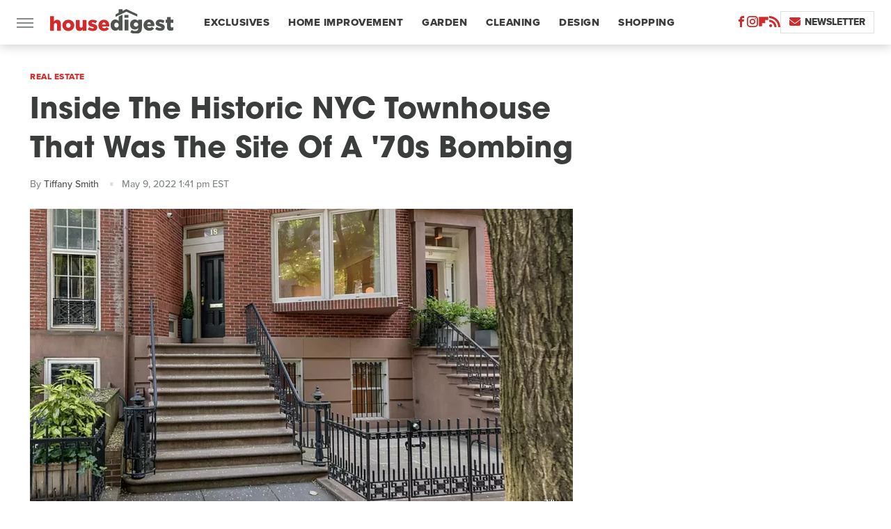

--- FILE ---
content_type: text/html; charset=UTF-8
request_url: https://www.housedigest.com/857262/inside-the-historic-nyc-townhouse-that-was-the-site-of-a-70s-bombing/
body_size: 16442
content:
<!DOCTYPE html>
<html xmlns="http://www.w3.org/1999/xhtml" lang="en-US">
<head>
            
        <script type="text/javascript" async="async" data-noptimize="1" data-cfasync="false" src="https://scripts.mediavine.com/tags/house-digest.js"></script>            <link rel="preload" href="/wp-content/themes/unified/css/article.housedigest.min.css?design=3&v=1769008544" as="style"><link rel="preload" href="https://www.housedigest.com/img/gallery/inside-the-historic-19-million-nyc-townhouse-that-was-the-site-of-a-70s-bombing/intro-1652115982.sm.webp" as="image">
<link class="preloadFont" rel="preload" href="https://www.housedigest.com/font/proxima-nova-extrabold.woff2" as="font" crossorigin>
<link class="preloadFont" rel="preload" href="https://www.housedigest.com/font/proxima-nova-medium.woff2" as="font" crossorigin>
<link class="preloadFont" rel="preload" href="https://www.housedigest.com/font/avant-garde-gothic-bold.woff2" as="font" crossorigin>

        <link rel="stylesheet" type="text/css" href="/wp-content/themes/unified/css/article.housedigest.min.css?design=3&v=1769008544" />
        <meta http-equiv="Content-Type" content="text/html; charset=utf8" />
        <meta name="viewport" content="width=device-width, initial-scale=1.0">
        <meta http-equiv="Content-Security-Policy" content="block-all-mixed-content" />
        <meta http-equiv="X-UA-Compatible" content="IE=10" />
        
        
                <meta name="robots" content="max-image-preview:large">
        <meta name="thumbnail" content="https://www.housedigest.com/img/gallery/inside-the-historic-19-million-nyc-townhouse-that-was-the-site-of-a-70s-bombing/l-intro-1652115982.jpg">
        <title>Inside The Historic NYC Townhouse That Was The Site Of A '70s Bombing</title>
        <meta name='description' content="The new residents of this New York City property have put the unit on the real estate market for an asking price of $19 million. Here's a look inside of it." />
        <meta property="mrf:tags" content="Content Type:News;Primary Category:Real Estate;Category:Real Estate;Headline Approver:Unknown;Trello Board:" />
        
                <meta property="og:site_name" content="House Digest" />
        <meta property="og:title" content="Inside The Historic NYC Townhouse That Was The Site Of A '70s Bombing - House Digest">
        <meta property="og:image" content="https://www.housedigest.com/img/gallery/inside-the-historic-19-million-nyc-townhouse-that-was-the-site-of-a-70s-bombing/l-intro-1652115982.jpg" />
        <meta property="og:description" content="The new residents of this New York City property have put the unit on the real estate market for an asking price of $19 million. Here's a look inside of it.">
        <meta property="og:type" content="article">
        <meta property="og:url" content="https://www.housedigest.com/857262/inside-the-historic-nyc-townhouse-that-was-the-site-of-a-70s-bombing/">
                <meta name="twitter:title" content="Inside The Historic NYC Townhouse That Was The Site Of A '70s Bombing - House Digest">
        <meta name="twitter:description" content="The new residents of this New York City property have put the unit on the real estate market for an asking price of $19 million. Here's a look inside of it.">
        <meta name="twitter:card" content="summary_large_image">
        <meta name="twitter:image" content="https://www.housedigest.com/img/gallery/inside-the-historic-19-million-nyc-townhouse-that-was-the-site-of-a-70s-bombing/l-intro-1652115982.jpg">
            <meta property="article:published_time" content="2022-05-09T17:41:46+00:00" />
    <meta property="article:modified_time" content="2022-05-09T17:41:46+00:00" />
    <meta property="article:author" content="Tiffany Smith" />
        
        <link rel="shortcut icon" href="https://www.housedigest.com/img/house-digest-favicon-448x448.png">
        <link rel="icon" href="https://www.housedigest.com/img/house-digest-favicon-448x448.png">
        <link rel="canonical" href="https://www.housedigest.com/857262/inside-the-historic-nyc-townhouse-that-was-the-site-of-a-70s-bombing/"/>
        <link rel="alternate" type="application/rss+xml" title="Real Estate - House Digest" href="https://www.housedigest.com/category/real-estate/feed/" />

        
        <script type="application/ld+json">{"@context":"http:\/\/schema.org","@type":"NewsArticle","mainEntityOfPage":{"@type":"WebPage","@id":"https:\/\/www.housedigest.com\/857262\/inside-the-historic-nyc-townhouse-that-was-the-site-of-a-70s-bombing\/","url":"https:\/\/www.housedigest.com\/857262\/inside-the-historic-nyc-townhouse-that-was-the-site-of-a-70s-bombing\/","breadcrumb":{"@type":"BreadcrumbList","itemListElement":[{"@type":"ListItem","position":1,"item":{"@id":"https:\/\/www.housedigest.com\/category\/real-estate\/","name":"Real Estate"}}]}},"isAccessibleForFree":true,"headline":"Inside The Historic NYC Townhouse That Was The Site Of A '70s Bombing","image":{"@type":"ImageObject","url":"https:\/\/www.housedigest.com\/img\/gallery\/inside-the-historic-19-million-nyc-townhouse-that-was-the-site-of-a-70s-bombing\/l-intro-1652115982.jpg","height":898,"width":1600},"datePublished":"2022-05-09T17:41:46+00:00","dateModified":"2022-05-09T17:41:46+00:00","author":[{"@type":"Person","name":"Tiffany Smith","description":"Tiffany has enjoyed writing ever since she was a little girl. At the age of 11, she wrote her first song and has been writing ever since.","url":"https:\/\/www.housedigest.com\/author\/tiffanysmith\/","knowsAbout":["DIY","Design","D\u00e9cor"],"alumniOf":{"@type":"Organization","name":"Piedmont Technical College"},"sameAs":["https:\/\/www.instagram.com\/tiffanysmithsc"]}],"publisher":{"@type":"Organization","address":{"@type":"PostalAddress","streetAddress":"11787 Lantern Road #201","addressLocality":"Fishers","addressRegion":"IN","postalCode":"46038","addressCountry":"US"},"contactPoint":{"@type":"ContactPoint","telephone":"(908) 514-8038","contactType":"customer support","email":"staff@housedigest.com"},"publishingPrinciples":"https:\/\/www.housedigest.com\/policies\/","@id":"https:\/\/www.housedigest.com\/","name":"House Digest","url":"https:\/\/www.housedigest.com\/","logo":{"@type":"ImageObject","url":"https:\/\/www.housedigest.com\/img\/housedigest-meta-image-1280x720.png","caption":"House Digest Logo"},"description":"The best tips, guides, and inspiration on home improvement, decor, DIY projects, and interviews with celebrities from your favorite renovation shows.","sameAs":["https:\/\/www.facebook.com\/HouseDigestOfficial","https:\/\/www.instagram.com\/housedigestofficial","https:\/\/flipboard.com\/@HouseDigest","https:\/\/subscribe.housedigest.com\/newsletter"]},"description":"The new residents of this New York City property have put the unit on the real estate market for an asking price of $19 million. Here's a look inside of it."}</script>
                </head>
<body>
<div id="wrapper">
    <div class="page-wrap">
        <header id="header" class="">
            <div class="nav-drop">
                <div class="jcf-scrollable">
                    <div class="aside-holder">
                                    <nav id="aside-nav">
                <div class="nav-top">
                    <div class="logo">
                        <a href="/" class="logo-holder">
                            <img src="https://www.housedigest.com/img/housedigest-logo.svg" alt="House Digest" width="177" height="36">
                        </a>
                        <a href="#" class="nav-opener close"></a>
                    </div>
                </div>
                
                <ul class="main-nav"><li class="navlink navlink-exclusives"><a href="/category/exclusives/">Exclusives</a></li><li class="navlink navlink-home-improvement"><a href="/category/home-improvement/">Home Improvement</a><input type="checkbox" id="subnav-button-home-improvement"><label for="subnav-button-home-improvement"></label><ul class="main-nav"><li class="subnavlink navlink-events"><a href="/category/events/">Events</a></li><li class="subnavlink navlink-interior-remodel"><a href="/category/interior-remodel/">Interior Remodel</a></li><li class="subnavlink navlink-exterior-remodel"><a href="/category/exterior-remodel/">Exterior Remodel</a></li><li class="subnavlink navlink-house-painting"><a href="/category/house-painting/">Paint</a></li><li class="subnavlink navlink-home-repairs"><a href="/category/home-repairs/">Repairs</a></li><li class="subnavlink navlink-inspiration"><a href="/category/inspiration/">Inspiration</a></li><li class="subnavlink navlink-home-improvement-hacks"><a href="/category/home-improvement-hacks/">Home Improvement Hacks</a></li></ul></li><li class="navlink navlink-gardening"><a href="/category/gardening/">Garden</a><input type="checkbox" id="subnav-button-gardening"><label for="subnav-button-gardening"></label><ul class="main-nav"><li class="subnavlink navlink-flowers"><a href="/category/flowers/">Flowers</a></li><li class="subnavlink navlink-trees-shrubs-and-vines"><a href="/category/trees-shrubs-and-vines/">Trees, Shrubs & Vines</a></li><li class="subnavlink navlink-landscaping"><a href="/category/landscaping/">Landscaping</a></li><li class="subnavlink navlink-edible-gardening"><a href="/category/edible-gardening/">Edible Gardening</a></li><li class="subnavlink navlink-gardening-hacks"><a href="/category/gardening-hacks/">Gardening Hacks</a></li><li class="subnavlink navlink-houseplants"><a href="/category/houseplants/">Houseplants</a></li></ul></li><li class="navlink navlink-cleaning"><a href="/category/cleaning/">Cleaning</a><input type="checkbox" id="subnav-button-cleaning"><label for="subnav-button-cleaning"></label><ul class="main-nav"><li class="subnavlink navlink-laundry-and-linens"><a href="/category/laundry-and-linens/">Laundry & Linens</a></li><li class="subnavlink navlink-home-organization"><a href="/category/home-organization/">Organization</a></li><li class="subnavlink navlink-cleaning-hacks"><a href="/category/cleaning-hacks/">Cleaning Hacks</a></li></ul></li><li class="navlink navlink-home-design"><a href="/category/home-design/">Design</a><input type="checkbox" id="subnav-button-home-design"><label for="subnav-button-home-design"></label><ul class="main-nav"><li class="subnavlink navlink-interior-design"><a href="/category/interior-design/">Indoor</a></li><li class="subnavlink navlink-exterior-design"><a href="/category/exterior-design/">Outdoor</a></li><li class="subnavlink navlink-home-design-trends"><a href="/category/home-design-trends/">Trends</a></li><li class="subnavlink navlink-diy-home-decor"><a href="/category/diy-home-decor/">DIY Home Decor</a></li><li class="subnavlink navlink-design-hacks"><a href="/category/design-hacks/">Design Hacks</a></li></ul></li><li class="navlink navlink-shopping"><a href="/category/shopping/">Shopping</a><input type="checkbox" id="subnav-button-shopping"><label for="subnav-button-shopping"></label><ul class="main-nav"><li class="subnavlink navlink-furniture"><a href="/category/furniture/">Furniture</a></li><li class="subnavlink navlink-appliances"><a href="/category/appliances/">Appliances</a></li><li class="subnavlink navlink-home-goods"><a href="/category/home-goods/">Home Goods</a></li><li class="subnavlink navlink-cleaning-products"><a href="/category/cleaning-products/">Cleaning Products</a></li><li class="subnavlink navlink-sales"><a href="/category/sales/">Sales</a></li></ul></li><li class="navlink navlink-real-estate"><a href="/category/real-estate/">Real Estate</a><input type="checkbox" id="subnav-button-real-estate"><label for="subnav-button-real-estate"></label><ul class="main-nav"><li class="subnavlink navlink-buying-tips"><a href="/category/buying-tips/">Buying Tips</a></li><li class="subnavlink navlink-selling-tips"><a href="/category/selling-tips/">Selling Tips</a></li></ul></li><li class="navlink navlink-features"><a href="/category/features/">Features</a></li></ul>        <ul class="social-buttons">
            <li><a href="http://www.facebook.com/HouseDigestOfficial" target="_blank" title="Facebook" aria-label="Facebook"><svg class="icon"><use xlink:href="#facebook"></use></svg></a></li><li><a href="https://www.instagram.com/housedigestofficial" target="_blank" title="Instagram" aria-label="Instagram"><svg class="icon"><use xlink:href="#instagram"></use></svg></a></li><li><a href="https://flipboard.com/@HouseDigest" target="_blank" title="Flipboard" aria-label="Flipboard"><svg class="icon"><use xlink:href="#flipboard"></use></svg></a></li><li><a href="/feed/" target="_blank" title="RSS" aria-label="RSS"><svg class="icon"><use xlink:href="#rss"></use></svg></a></li>
            
            <li class="menu-btn newsletter-btn"><a href="https://subscribe.housedigest.com/newsletter?utm_source=housedigest&utm_medium=side-nav" target="_blank" title="Newsletter" aria-label="Newsletter"><svg class="icon"><use xlink:href="#revue"></use></svg>Newsletter</a></li>
        </ul>            <ul class="info-links">
                <li class="info-link first-info-link"><a href="/about/">About</a></li>
                <li class="info-link"><a href="/policies/">Editorial Policies</a></li>
                <li class="info-link"><a href="/reviews-policy-guidelines/">Reviews Policy</a></li>
                <li class="info-link"><a href="/our-experts/">Our Experts</a></li>
                <li class="info-link"><a href="https://www.housedigest.com/privacy-policy/" target="_blank">Privacy Policy</a></a>
                <li class="info-link"><a href="https://www.static.com/terms" target="_blank">Terms of Use</a></li>
            </ul>
            </nav>                        <div class="nav-bottom">
                            <span class="copyright-info">&copy; 2026                                <a href="https://www.static.com/" target="_blank">Static Media</a>. All Rights Reserved
                            </span>
                        </div>
                    </div>
                </div>
            </div>
            <div id="bg"></div>
         
            <div id="header-container">
                <div id="hamburger-holder">
                    <div class="hamburger nav-opener"></div>
                </div>

                    <div id="logo" class="top-nav-standard">
        <a href="/"><img src="https://www.housedigest.com/img/housedigest-logo.svg" alt="House Digest" width="177" height="36"></a>
    </div>
                <div id="logo-icon" class="top-nav-scrolled">
                    <a href="/" >
                        <img src="https://www.housedigest.com/img/housedigest-logo-icon.svg" alt="House Digest" width="27" height="35">                    </a>
                </div>

                <div id="top-nav-title" class="top-nav-scrolled">Inside The Historic NYC Townhouse That Was The Site Of A '70s Bombing</div>

                            <div id="top-nav" class="top-nav-standard">
                <nav id="top-nav-holder">
                    
                    <a href="/category/exclusives/" class="navlink-exclusives">Exclusives</a>
<a href="/category/home-improvement/" class="navlink-home-improvement">Home Improvement</a>
<a href="/category/gardening/" class="navlink-gardening">Garden</a>
<a href="/category/cleaning/" class="navlink-cleaning">Cleaning</a>
<a href="/category/home-design/" class="navlink-home-design">Design</a>
<a href="/category/shopping/" class="navlink-shopping">Shopping</a>
<a href="/category/real-estate/" class="navlink-real-estate">Real Estate</a>
<a href="/category/features/" class="navlink-features">Features</a>

                </nav>
            </div>                <svg width="0" height="0" class="hidden">
            <symbol version="1.1" xmlns="http://www.w3.org/2000/svg" viewBox="0 0 16 16" id="rss">
    <path d="M2.13 11.733c-1.175 0-2.13 0.958-2.13 2.126 0 1.174 0.955 2.122 2.13 2.122 1.179 0 2.133-0.948 2.133-2.122-0-1.168-0.954-2.126-2.133-2.126zM0.002 5.436v3.067c1.997 0 3.874 0.781 5.288 2.196 1.412 1.411 2.192 3.297 2.192 5.302h3.080c-0-5.825-4.739-10.564-10.56-10.564zM0.006 0v3.068c7.122 0 12.918 5.802 12.918 12.932h3.076c0-8.82-7.176-16-15.994-16z"></path>
</symbol>
        <symbol xmlns="http://www.w3.org/2000/svg" viewBox="0 0 512 512" id="twitter">
    <path d="M389.2 48h70.6L305.6 224.2 487 464H345L233.7 318.6 106.5 464H35.8L200.7 275.5 26.8 48H172.4L272.9 180.9 389.2 48zM364.4 421.8h39.1L151.1 88h-42L364.4 421.8z"></path>
</symbol>
        <symbol xmlns="http://www.w3.org/2000/svg" viewBox="0 0 32 32" id="facebook">
    <path d="M19 6h5V0h-5c-3.86 0-7 3.14-7 7v3H8v6h4v16h6V16h5l1-6h-6V7c0-.542.458-1 1-1z"></path>
</symbol>
        <symbol xmlns="http://www.w3.org/2000/svg" viewBox="0 0 14 14" id="flipboard">
    <path d="m 6.9999999,0.99982 5.9993001,0 0,1.99835 0,1.99357 -1.993367,0 -1.9980673,0 -0.014998,1.99357 -0.01,1.99835 -1.9980669,0.01 -1.9933674,0.0146 -0.014998,1.99835 -0.01,1.99357 -1.9834686,0 -1.9836686,0 0,-6.00006 0,-5.99994 5.9992001,0 z"></path>
</symbol>
        <symbol viewBox="0 0 24 24" xmlns="http://www.w3.org/2000/svg" id="instagram">
    <path d="M17.3183118,0.0772036939 C18.5358869,0.132773211 19.3775594,0.311686093 20.156489,0.614412318 C20.9357539,0.917263935 21.5259307,1.30117806 22.1124276,1.88767349 C22.6988355,2.47414659 23.0827129,3.06422396 23.3856819,3.84361655 C23.688357,4.62263666 23.8672302,5.46418415 23.9227984,6.68172489 C23.9916356,8.19170553 24,8.72394829 24,11.9999742 C24,15.2760524 23.9916355,15.808302 23.9227954,17.3182896 C23.8672306,18.5358038 23.6883589,19.3773584 23.3855877,20.1566258 C23.0826716,20.9358162 22.6987642,21.5259396 22.1124276,22.1122749 C21.5259871,22.6987804 20.9357958,23.0827198 20.1563742,23.3856323 C19.3772192,23.6883583 18.5357324,23.8672318 17.3183209,23.9227442 C15.8086874,23.9916325 15.2765626,24 12,24 C8.72343739,24 8.19131258,23.9916325 6.68172382,23.9227463 C5.46426077,23.8672314 4.62270711,23.6883498 3.84342369,23.3855738 C3.0641689,23.0827004 2.47399369,22.6987612 1.88762592,22.1123283 C1.30117312,21.525877 0.91721975,20.9357071 0.614318116,20.1563835 C0.311643016,19.3773633 0.132769821,18.5358159 0.0772038909,17.3183251 C0.0083529426,15.8092887 0,15.2774634 0,11.9999742 C0,8.7225328 0.00835296697,8.19071076 0.0772047368,6.68165632 C0.132769821,5.46418415 0.311643016,4.62263666 0.614362729,3.84350174 C0.91719061,3.06430165 1.30113536,2.4741608 1.88757245,1.88772514 C2.47399369,1.30123879 3.0641689,0.917299613 3.84345255,0.614414972 C4.62236201,0.311696581 5.46409415,0.132773979 6.68163888,0.0772035898 C8.19074867,0.00835221992 8.72252573,0 12,0 C15.2774788,0 15.8092594,0.00835235053 17.3183118,0.0772036939 Z M12,2.66666667 C8.75959504,2.66666667 8.26400713,2.67445049 6.80319929,2.74109814 C5.87614637,2.78341009 5.31952221,2.90172878 4.80947575,3.09995521 C4.37397765,3.26922052 4.09725505,3.44924273 3.77324172,3.77329203 C3.44916209,4.09737087 3.26913181,4.37408574 3.09996253,4.80937168 C2.90169965,5.31965737 2.78340891,5.87618164 2.74109927,6.80321713 C2.67445122,8.26397158 2.66666667,8.75960374 2.66666667,11.9999742 C2.66666667,15.2403924 2.67445121,15.7360281 2.74109842,17.1967643 C2.78340891,18.1238184 2.90169965,18.6803426 3.09990404,19.1904778 C3.26914133,19.6259017 3.44919889,19.9026659 3.77329519,20.2267614 C4.09725505,20.5507573 4.37397765,20.7307795 4.80932525,20.8999863 C5.31971515,21.0982887 5.87621193,21.2165784 6.80323907,21.2588497 C8.26460439,21.3255353 8.76051223,21.3333333 12,21.3333333 C15.2394878,21.3333333 15.7353956,21.3255353 17.1968056,21.2588476 C18.123775,21.216579 18.6802056,21.0982995 19.1905083,20.9000309 C19.6260288,20.7307713 19.9027426,20.5507596 20.2267583,20.226708 C20.5507492,19.9027179 20.7308046,19.6259456 20.9000375,19.1906283 C21.0983009,18.6803412 21.2165908,18.1238118 21.2588986,17.196779 C21.3255376,15.7350718 21.3333333,15.2390126 21.3333333,11.9999742 C21.3333333,8.76098665 21.3255376,8.26493375 21.2589016,6.80323567 C21.2165911,5.87618164 21.0983004,5.31965737 20.9001178,4.80957831 C20.7308131,4.37403932 20.550774,4.09729207 20.2267583,3.77324038 C19.9027658,3.44924868 19.6260264,3.26922777 19.1905015,3.09996643 C18.6803988,2.90171817 18.1238378,2.78341062 17.1967608,2.74109868 C15.7359966,2.67445057 15.2404012,2.66666667 12,2.66666667 Z M12,18.2222222 C8.56356156,18.2222222 5.77777778,15.4364384 5.77777778,12 C5.77777778,8.56356156 8.56356156,5.77777778 12,5.77777778 C15.4364384,5.77777778 18.2222222,8.56356156 18.2222222,12 C18.2222222,15.4364384 15.4364384,18.2222222 12,18.2222222 Z M12,15.5555556 C13.9636791,15.5555556 15.5555556,13.9636791 15.5555556,12 C15.5555556,10.0363209 13.9636791,8.44444444 12,8.44444444 C10.0363209,8.44444444 8.44444444,10.0363209 8.44444444,12 C8.44444444,13.9636791 10.0363209,15.5555556 12,15.5555556 Z M18.2222222,7.11111111 C17.4858426,7.11111111 16.8888889,6.51415744 16.8888889,5.77777778 C16.8888889,5.04139811 17.4858426,4.44444444 18.2222222,4.44444444 C18.9586019,4.44444444 19.5555556,5.04139811 19.5555556,5.77777778 C19.5555556,6.51415744 18.9586019,7.11111111 18.2222222,7.11111111 Z"/>
</symbol>
         <symbol xmlns="http://www.w3.org/2000/svg" viewBox="0 0 448 512" id="linkedin">
    <path d="M100.3 448H7.4V148.9h92.9zM53.8 108.1C24.1 108.1 0 83.5 0 53.8a53.8 53.8 0 0 1 107.6 0c0 29.7-24.1 54.3-53.8 54.3zM447.9 448h-92.7V302.4c0-34.7-.7-79.2-48.3-79.2-48.3 0-55.7 37.7-55.7 76.7V448h-92.8V148.9h89.1v40.8h1.3c12.4-23.5 42.7-48.3 87.9-48.3 94 0 111.3 61.9 111.3 142.3V448z"/>
</symbol>
        <symbol xmlns="http://www.w3.org/2000/svg" viewBox="0 0 240.1 113.49" id="muckrack">
    <path class="b" d="M223.2,73.59c11.2-7.6,16.8-20.3,16.9-33.3C240.1,20.39,226.8.09,199.4.09c-8.35-.1-18.27-.1-28.14-.07-9.86.02-19.66.07-27.76.07v113.4h29.6v-35h17l17.1,35h30.6l.8-5-18.7-33.4c2.5-.8,3.3-1.5,3.3-1.5ZM199,54.29h-25.8v-29.7h25.8c8.4,0,12.3,7.4,12.3,14.6s-4.1,15.1-12.3,15.1Z"/><polygon class="b" points="0 .14 10.9 .14 64.5 49.24 117.9 .14 129.3 .14 129.3 113.34 99.7 113.34 99.7 54.24 66.1 83.74 62.7 83.74 29.6 54.24 29.6 113.34 0 113.34 0 .14"/>
</symbol>
        <symbol xmlns="http://www.w3.org/2000/svg" viewBox="7 2 2 12" id="youtube">
    <path d="M15.841 4.8c0 0-0.156-1.103-0.637-1.587-0.609-0.637-1.291-0.641-1.603-0.678-2.237-0.163-5.597-0.163-5.597-0.163h-0.006c0 0-3.359 0-5.597 0.163-0.313 0.038-0.994 0.041-1.603 0.678-0.481 0.484-0.634 1.587-0.634 1.587s-0.159 1.294-0.159 2.591v1.213c0 1.294 0.159 2.591 0.159 2.591s0.156 1.103 0.634 1.588c0.609 0.637 1.409 0.616 1.766 0.684 1.281 0.122 5.441 0.159 5.441 0.159s3.363-0.006 5.6-0.166c0.313-0.037 0.994-0.041 1.603-0.678 0.481-0.484 0.637-1.588 0.637-1.588s0.159-1.294 0.159-2.591v-1.213c-0.003-1.294-0.162-2.591-0.162-2.591zM6.347 10.075v-4.497l4.322 2.256-4.322 2.241z"></path>
</symbol>
        <symbol xmlns="http://www.w3.org/2000/svg" viewBox="0 0 512 512" id="pinterest">
    <g>
    <path d="M220.646,338.475C207.223,408.825,190.842,476.269,142.3,511.5
            c-14.996-106.33,21.994-186.188,39.173-270.971c-29.293-49.292,3.518-148.498,65.285-124.059
            c76.001,30.066-65.809,183.279,29.38,202.417c99.405,19.974,139.989-172.476,78.359-235.054
            C265.434-6.539,95.253,81.775,116.175,211.161c5.09,31.626,37.765,41.22,13.062,84.884c-57.001-12.65-74.005-57.6-71.822-117.533
            c3.53-98.108,88.141-166.787,173.024-176.293c107.34-12.014,208.081,39.398,221.991,140.376
            c15.67,113.978-48.442,237.412-163.23,228.529C258.085,368.704,245.023,353.283,220.646,338.475z">
    </path>
    </g>
</symbol>
        <symbol xmlns="http://www.w3.org/2000/svg" viewBox="0 0 32 32" id="tiktok">
    <path d="M 22.472559,-3.8146973e-6 C 23.000559,4.5408962 25.535059,7.2481962 29.941559,7.5361962 v 5.1073998 c -2.5536,0.2496 -4.7905,-0.5856 -7.3922,-2.1601 v 9.5523 c 0,12.1348 -13.2292004,15.927 -18.5478004,7.2291 -3.4177,-5.597 -1.3248,-15.4181 9.6387004,-15.8117 v 5.3857 c -0.8352,0.1344 -1.728,0.3456 -2.5441,0.6241 -2.4384004,0.8256 -3.8209004,2.3712 -3.4369004,5.0977 0.7392,5.2226 10.3204004,6.7682 9.5235004,-3.4369 V 0.00959619 h 5.2898 z" />
</symbol>
        <symbol xmlns="http://www.w3.org/2000/svg" viewBox="0 0 32 32" id="twitch">
    <path d="M3 0l-3 5v23h8v4h4l4-4h5l9-9v-19h-27zM26 17l-5 5h-5l-4 4v-4h-6v-18h20v13z"></path><path d="M19 8h3v8h-3v-8z"></path><path d="M13 8h3v8h-3v-8z"></path>
</symbol>
        <symbol xmlns="http://www.w3.org/2000/svg" viewBox="0 0 512.016 512.016" id="snapchat" >
    <g>
        <g>
            <path d="M500.459,375.368c-64.521-10.633-93.918-75.887-97.058-83.294c-0.06-0.145-0.307-0.666-0.375-0.819
                c-3.234-6.571-4.036-11.904-2.347-15.838c3.388-8.013,17.741-12.553,26.931-15.462c2.586-0.836,5.009-1.604,6.938-2.372
                c18.586-7.339,27.913-16.717,27.716-27.895c-0.179-8.866-7.134-17.007-17.434-20.651c-3.55-1.485-7.774-2.295-11.887-2.295
                c-2.842,0-7.066,0.401-11.102,2.287c-7.868,3.678-14.865,5.658-20.156,5.888c-2.355-0.094-4.139-0.486-5.427-0.922
                c0.162-2.79,0.35-5.658,0.529-8.585l0.094-1.493c2.193-34.807,4.915-78.123-6.673-104.081
                c-34.27-76.834-106.999-82.807-128.478-82.807l-10.018,0.094c-21.436,0-94.029,5.965-128.265,82.756
                c-11.614,26.018-8.866,69.316-6.664,104.115c0.213,3.422,0.427,6.758,0.614,10.01c-1.468,0.503-3.584,0.947-6.46,0.947
                c-6.161,0-13.542-1.997-21.931-5.922c-12.126-5.683-34.295,1.911-37.291,17.647c-1.63,8.516,1.801,20.796,27.383,30.908
                c1.988,0.785,4.489,1.587,7.561,2.56c8.576,2.722,22.929,7.27,26.325,15.266c1.681,3.951,0.879,9.284-2.662,16.512
                c-1.263,2.944-31.65,72.124-98.765,83.174c-6.963,1.143-11.93,7.322-11.537,14.353c0.111,1.954,0.563,3.917,1.399,5.897
                c5.641,13.193,27.119,22.349,67.55,28.766c0.887,2.295,1.92,7.006,2.509,9.737c0.853,3.9,1.749,7.927,2.97,12.1
                c1.229,4.224,4.881,11.307,15.445,11.307c3.575,0,7.714-0.811,12.211-1.681c6.468-1.271,15.309-2.995,26.274-2.995
                c6.084,0,12.416,0.546,18.825,1.604c12.092,2.005,22.699,9.506,35.004,18.202c18.116,12.809,34.586,22.605,67.524,22.605
                c0.87,0,1.732-0.026,2.577-0.085c1.22,0.06,2.449,0.085,3.695,0.085c28.851,0,54.246-7.62,75.494-22.63
                c11.742-8.311,22.835-16.162,34.935-18.176c6.426-1.058,12.766-1.604,18.85-1.604c10.513,0,18.901,1.348,26.385,2.816
                c5.06,0.998,9.02,1.476,12.672,1.476c7.373,0,12.8-4.053,14.874-11.127c1.195-4.113,2.091-8.021,2.961-12.015
                c0.461-2.125,1.57-7.211,2.509-9.66c39.851-6.34,60.203-15.138,65.835-28.297c0.845-1.894,1.34-3.9,1.476-6.033
                C512.372,382.707,507.422,376.529,500.459,375.368z"/>
        </g>
    </g>
</symbol>
        <symbol xmlns="http://www.w3.org/2000/svg" viewBox="0 0 192 192" id="threads">
    <path d="M141.537 88.9883C140.71 88.5919 139.87 88.2104 139.019 87.8451C137.537 60.5382 122.616 44.905 97.5619 44.745C97.4484 44.7443 97.3355 44.7443 97.222 44.7443C82.2364 44.7443 69.7731 51.1409 62.102 62.7807L75.881 72.2328C81.6116 63.5383 90.6052 61.6848 97.2286 61.6848C97.3051 61.6848 97.3819 61.6848 97.4576 61.6855C105.707 61.7381 111.932 64.1366 115.961 68.814C118.893 72.2193 120.854 76.925 121.825 82.8638C114.511 81.6207 106.601 81.2385 98.145 81.7233C74.3247 83.0954 59.0111 96.9879 60.0396 116.292C60.5615 126.084 65.4397 134.508 73.775 140.011C80.8224 144.663 89.899 146.938 99.3323 146.423C111.79 145.74 121.563 140.987 128.381 132.296C133.559 125.696 136.834 117.143 138.28 106.366C144.217 109.949 148.617 114.664 151.047 120.332C155.179 129.967 155.42 145.8 142.501 158.708C131.182 170.016 117.576 174.908 97.0135 175.059C74.2042 174.89 56.9538 167.575 45.7381 153.317C35.2355 139.966 29.8077 120.682 29.6052 96C29.8077 71.3178 35.2355 52.0336 45.7381 38.6827C56.9538 24.4249 74.2039 17.11 97.0132 16.9405C119.988 17.1113 137.539 24.4614 149.184 38.788C154.894 45.8136 159.199 54.6488 162.037 64.9503L178.184 60.6422C174.744 47.9622 169.331 37.0357 161.965 27.974C147.036 9.60668 125.202 0.195148 97.0695 0H96.9569C68.8816 0.19447 47.2921 9.6418 32.7883 28.0793C19.8819 44.4864 13.2244 67.3157 13.0007 95.9325L13 96L13.0007 96.0675C13.2244 124.684 19.8819 147.514 32.7883 163.921C47.2921 182.358 68.8816 191.806 96.9569 192H97.0695C122.03 191.827 139.624 185.292 154.118 170.811C173.081 151.866 172.51 128.119 166.26 113.541C161.776 103.087 153.227 94.5962 141.537 88.9883ZM98.4405 129.507C88.0005 130.095 77.1544 125.409 76.6196 115.372C76.2232 107.93 81.9158 99.626 99.0812 98.6368C101.047 98.5234 102.976 98.468 104.871 98.468C111.106 98.468 116.939 99.0737 122.242 100.233C120.264 124.935 108.662 128.946 98.4405 129.507Z" />
</symbol>
        <symbol xmlns="http://www.w3.org/2000/svg" viewBox="0 0 512 512" id="bluesky">
    <path d="M111.8 62.2C170.2 105.9 233 194.7 256 242.4c23-47.6 85.8-136.4 144.2-180.2c42.1-31.6 110.3-56 110.3 21.8c0 15.5-8.9 130.5-14.1 149.2C478.2 298 412 314.6 353.1 304.5c102.9 17.5 129.1 75.5 72.5 133.5c-107.4 110.2-154.3-27.6-166.3-62.9l0 0c-1.7-4.9-2.6-7.8-3.3-7.8s-1.6 3-3.3 7.8l0 0c-12 35.3-59 173.1-166.3 62.9c-56.5-58-30.4-116 72.5-133.5C100 314.6 33.8 298 15.7 233.1C10.4 214.4 1.5 99.4 1.5 83.9c0-77.8 68.2-53.4 110.3-21.8z"/>
</symbol>
        <symbol xmlns="http://www.w3.org/2000/svg" viewBox="0 0 618 478" id="google">
    <path d="M617.84 456.59C617.82 467.86 608.68 477 597.41 477.02H20.43C9.16 477 0.02 467.86 0 456.59V20.43C0.02 9.16 9.16 0.02 20.43 0H597.41C608.68 0.02 617.82 9.16 617.84 20.43V456.59ZM516.79 342.6V302.74C516.79 301.26 515.59 300.06 514.11 300.06H335.02V345.46H514.11C515.61 345.44 516.82 344.2 516.79 342.7C516.79 342.67 516.79 342.64 516.79 342.6ZM544.02 256.35V216.31C544.04 214.83 542.86 213.61 541.38 213.59C541.37 213.59 541.35 213.59 541.34 213.59H335.02V258.99H541.34C542.79 259.02 543.99 257.86 544.02 256.41C544.02 256.36 544.02 256.32 544.02 256.27V256.36V256.35ZM516.79 170.1V129.88C516.79 128.4 515.59 127.2 514.11 127.2H335.02V172.6H514.11C515.56 172.58 516.74 171.42 516.79 169.97V170.11V170.1ZM180.59 218.08V258.93H239.6C234.74 283.9 212.77 302.01 180.59 302.01C144.24 300.72 115.81 270.2 117.11 233.84C118.34 199.3 146.05 171.59 180.59 170.36C196.12 170.1 211.13 175.97 222.35 186.7L253.49 155.6C233.78 137.06 207.65 126.88 180.59 127.18C120.42 127.18 71.64 175.96 71.64 236.13C71.64 296.3 120.42 345.08 180.59 345.08C240.76 345.08 285 300.82 285 238.49C284.96 231.59 284.39 224.69 283.27 217.88L180.59 218.06V218.08Z"/>
</symbol>
        <symbol id="website" viewBox="0 0 17 17" xmlns="http://www.w3.org/2000/svg">
    <path fill-rule="evenodd" clip-rule="evenodd" d="M1.91041 1.47245C3.56879 -0.185927 6.25755 -0.185927 7.91592 1.47245L10.9186 4.47521C12.577 6.13361 12.577 8.82231 10.9186 10.4807C10.5041 10.8954 9.83185 10.8954 9.41728 10.4807C9.00271 10.0661 9.00271 9.39389 9.41728 8.97932C10.2465 8.15019 10.2465 6.80573 9.41728 5.97659L6.41454 2.97383C5.58535 2.14465 4.24097 2.14465 3.41178 2.97383C2.58261 3.80302 2.58261 5.1474 3.41178 5.97659L4.16248 6.72728C4.57708 7.14185 4.57707 7.81407 4.16248 8.22864C3.74789 8.64321 3.07569 8.64321 2.6611 8.22864L1.91041 7.47796C0.252031 5.81959 0.252031 3.13083 1.91041 1.47245ZM7.91592 5.9766C8.33049 6.39116 8.33049 7.06339 7.91592 7.47796C7.08678 8.3072 7.08678 9.65155 7.91592 10.4807L10.9186 13.4835C11.7479 14.3127 13.0922 14.3127 13.9215 13.4835C14.7506 12.6543 14.7506 11.3099 13.9215 10.4807L13.1708 9.73C12.7561 9.31544 12.7561 8.64321 13.1708 8.22864C13.5854 7.81407 14.2575 7.81407 14.6722 8.22864L15.4228 8.97932C17.0812 10.6377 17.0812 13.3265 15.4228 14.9849C13.7645 16.6433 11.0757 16.6433 9.41728 14.9849L6.41455 11.9822C4.75618 10.3238 4.75618 7.63498 6.41455 5.9766C6.82912 5.562 7.50135 5.562 7.91592 5.9766Z"/>
</symbol>
            <symbol xmlns="http://www.w3.org/2000/svg" viewBox="0 0 512 512" id="revue">
        <path d="M48 64C21.5 64 0 85.5 0 112c0 15.1 7.1 29.3 19.2 38.4L236.8 313.6c11.4 8.5 27 8.5 38.4 0L492.8 150.4c12.1-9.1 19.2-23.3 19.2-38.4c0-26.5-21.5-48-48-48H48zM0 176V384c0 35.3 28.7 64 64 64H448c35.3 0 64-28.7 64-64V176L294.4 339.2c-22.8 17.1-54 17.1-76.8 0L0 176z"/>
    </symbol>
        
        
        
        <symbol xmlns="http://www.w3.org/2000/svg" viewBox="0 0 16 16" id="advertise">
            <g clip-path="url(#clip0_1911_5435)">
            <path fill-rule="evenodd" clip-rule="evenodd" d="M12 1.40497L2.26973 4.27073L0 2.34144V12.6558L2.26967 10.7271L3.84476 11.191V14.1933C3.84529 15.229 4.55813 16.067 5.43904 16.0676H9.23405C9.67247 16.0682 10.0745 15.8571 10.3609 15.5183C10.6488 15.1814 10.8284 14.709 10.8278 14.1932V13.2478L12 13.593V1.40497ZM5.09306 14.5997C5.00434 14.4935 4.95039 14.3537 4.94986 14.1932V11.5168L9.72281 12.9219V14.1932C9.72227 14.3537 9.66885 14.4935 9.5796 14.5997C9.48985 14.7047 9.37052 14.7676 9.23409 14.7676H5.4391C5.30214 14.7676 5.18281 14.7047 5.09306 14.5997Z" />
            <path d="M13 1.11045L17 -0.067627V15.0654L13 13.8875V1.11045Z" />
            </g>
            <defs>
            <clipPath id="clip0_1911_5435">
            <rect width="16" height="16" fill="white"/>
            </clipPath>
            </defs>
        </symbol>
    
</svg>                    <nav id="social-nav-holder" class="top-nav-standard">
        <ul class="social-buttons">
            <li><a href="http://www.facebook.com/HouseDigestOfficial" target="_blank" title="Facebook" aria-label="Facebook"><svg class="icon"><use xlink:href="#facebook"></use></svg></a></li><li><a href="https://www.instagram.com/housedigestofficial" target="_blank" title="Instagram" aria-label="Instagram"><svg class="icon"><use xlink:href="#instagram"></use></svg></a></li><li><a href="https://flipboard.com/@HouseDigest" target="_blank" title="Flipboard" aria-label="Flipboard"><svg class="icon"><use xlink:href="#flipboard"></use></svg></a></li><li><a href="/feed/" target="_blank" title="RSS" aria-label="RSS"><svg class="icon"><use xlink:href="#rss"></use></svg></a></li>
            
            <li class="menu-btn newsletter-btn"><a href="https://subscribe.housedigest.com/newsletter?utm_source=housedigest&utm_medium=top-nav" target="_blank" title="Newsletter" aria-label="Newsletter"><svg class="icon"><use xlink:href="#revue"></use></svg>Newsletter</a></li>
        </ul>
    </nav>
                                <div id="top-nav-share" class="top-nav-scrolled"></div>
	                        </div>
            <div id="is-tablet"></div>
            <div id="is-mobile"></div>
        </header>
<main id="main" role="main" class="infinite gallery" data-post-type="articles">
    <div class="holder">
        <div id="content" class="article">
            

            <article class="news-post">
    
    
    <ul class="breadcrumbs"><li>
<a href="/category/real-estate/">Real Estate</a> </li></ul>
                <div class="news-article">
                <h1 class="title-gallery" data-post-id="857262" id="title-gallery" data-author="Tiffany Smith" data-category="real-estate" data-content_type="News" data-mod_date="2022-05-09" data-layout="Infinite" data-post_id="857262" data-pub_date="2022-05-09" data-day="Monday" data-dayhour="Monday-1PM" data-pubhour="1PM" data-num_slides="4" data-num_words="800" data-pitcher="Unknown" data-trello_board="" data-intent="Legacy" data-ideation="Legacy" data-importanttopic="False">Inside The Historic NYC Townhouse That Was The Site Of A '70s Bombing</h1>
            </div>

    
                <div class="news-article">
                
                                <div class="byline-container">
                    <div class="byline-text-wrap">
                        <span class="byline-by">By</span> <a href="/author/tiffanysmith/" class="byline-author">Tiffany Smith</a>
                        
                        <span class="byline-slash"></span>
                        <span class="byline-timestamp">
                            <time datetime="2022-05-09T17:41:46+00:00">May 9, 2022 1:41 pm EST</time></span>
                        
                    </div>
                    
                </div>
                                <div class="slide-key image-holder gallery-image-holder credit-image-wrap lead-image-holder" data-post-url="https://www.housedigest.com/857262/inside-the-historic-nyc-townhouse-that-was-the-site-of-a-70s-bombing/" data-post-title="Inside the historic NYC townhouse that was the site of a '70s bombing" data-slide-num="0" data-post-id="857262">
                         
                                             <picture id="pe6b90ede0de5e4d7a8c3aae77b285a5b">
                                                    <source media="(min-width: 429px)" srcset="https://www.housedigest.com/img/gallery/inside-the-historic-19-million-nyc-townhouse-that-was-the-site-of-a-70s-bombing/intro-1652115982.webp" type="image/webp">
                            <source media="(max-width: 428px)" srcset="https://www.housedigest.com/img/gallery/inside-the-historic-19-million-nyc-townhouse-that-was-the-site-of-a-70s-bombing/intro-1652115982.sm.webp" type="image/webp">
                        <img class="gallery-image " src="https://www.housedigest.com/img/gallery/inside-the-historic-19-million-nyc-townhouse-that-was-the-site-of-a-70s-bombing/intro-1652115982.jpg" data-slide-url="https://www.housedigest.com/857262/inside-the-historic-nyc-townhouse-that-was-the-site-of-a-70s-bombing/" data-post-id="857262" data-slide-num="0" data-slide-title="Inside the historic NYC townhouse that was the site of a '70s bombing: " width="780" height="439" alt="front of home">
                    </source></source></picture>
                    <a class="gallery-image-credit" href="https://photos.zillowstatic.com/fp/4a16a4b2d39d0b3a7065a61c3566a7f9-uncropped_scaled_within_1536_1152.webp" target="_blank">Zillow</a>
                    </div>
				            <div class="columns-holder ">
                
                
                <p dir="ltr">Many of the homes that House Digest features that are listed for sale are usually massive mansions, a celebrity home, or a standard home with a unique feature. However, this townhouse located in NYC comes with a much more tragic story. According to the <a href="https://nypost.com/2022/05/03/infamous-nyc-weather-underground-townhouse-relists-for-19m/" target="_blank">New York Post</a>, in 1970, a political group that called themselves the Weather Underground accidentally set off a bomb in the basement of the home due to an electrical error. This fatal accident unfortunately killed three people that were inside the residence at the time. Additionally, the property had to undergo a full demolition before it was later reconstructed.</p>
<p dir="ltr">Now, the new residents of this property have put the unit on the <a href="https://www.housedigest.com/category/real-estate/" target="_blank">real estate</a> market for an asking price of $19 million. This is a massive decrease in price from the previous listing, too. In 2019, the owners were originally asking for $21 million before later dropping the price down to $19.9 million in 2020 and 2021. </p>
<p dir="ltr">Rebuilt in 1978, per <a href="https://www.realtor.com/realestateandhomes-detail/18-W-11th-St_New-York_NY_10011_M43603-57958" target="_blank">Realtor</a>, this multilevel home is approximately 6,000 square foot in size as well as 20 feet wide. There are four bedrooms, four full bathrooms, and one half bathroom, along with a private elevator and several outdoor features.</p>

            </div>
            </div>

            <div class="news-article">
                
                <h2 class="">A look at the outside of the NYC townhouse</h2>
                                <div class="slide-key image-holder gallery-image-holder credit-image-wrap " data-post-url="https://www.housedigest.com/857262/inside-the-historic-nyc-townhouse-that-was-the-site-of-a-70s-bombing/" data-post-title="Inside the historic NYC townhouse that was the site of a '70s bombing" data-slide-num="1" data-post-id="857262">
                         
                                             <picture id="pd682c84b76affd6bc2a1e3a3f50a3a26">
                                                    <source media="(min-width: 429px)" srcset="https://www.housedigest.com/img/gallery/inside-the-historic-19-million-nyc-townhouse-that-was-the-site-of-a-70s-bombing/a-look-at-the-outside-1652115982.webp" type="image/webp">
                            <source media="(max-width: 428px)" srcset="https://www.housedigest.com/img/gallery/inside-the-historic-19-million-nyc-townhouse-that-was-the-site-of-a-70s-bombing/a-look-at-the-outside-1652115982.sm.webp" type="image/webp">
                        <img class="gallery-image " src="https://www.housedigest.com/img/gallery/inside-the-historic-19-million-nyc-townhouse-that-was-the-site-of-a-70s-bombing/a-look-at-the-outside-1652115982.jpg" data-slide-url="https://www.housedigest.com/857262/inside-the-historic-nyc-townhouse-that-was-the-site-of-a-70s-bombing/" data-post-id="857262" data-slide-num="1" data-slide-title="Inside the historic NYC townhouse that was the site of a '70s bombing: A look at the outside of the NYC townhouse" width="780" height="439" alt="backyard of townhouse">
                    </source></source></picture>
                    <a class="gallery-image-credit" href="https://photos.zillowstatic.com/fp/b1dce111b7685e44a725e4355199b51e-uncropped_scaled_within_1536_1152.webp" target="_blank">Zillow</a>
                    </div>
				            <div class="columns-holder ">
                <p dir="ltr">Per <a href="https://www.zillow.com/homedetails/18-W-11th-St-New-York-NY-10011/31498832_zpid/?mmlb=g,20" target="_blank">Zillow</a>, this NYC home is just one of the many townhouses like it that surround it on this street. The front of the building shows the multi-story view of the residence with the near floor-to-ceiling windows. A clean, paved sidewalk leads up to the door, where one climbs several stairs to get to it. The rail for the stairs matches the black gate that surrounds the home for added privacy. A large tree also resides out front to provide a small amount of shade to this large property.</p>
<p dir="ltr">While the front of the building is impressive enough, the backside of this home is where the more extensive features are located. For starters, an impressive <a href="https://www.housedigest.com/category/garden/" target="_blank">garden</a> is located in the rear that can be viewed from either level of this home. In addition, this yard also features a mini kitchen and grill combo perfect for any New York cookers. Aside from these two luxurious features, the home also has a basketball hoop to let out some steam or energy. Not to be left out, a small heated pool also sits on the far side of this miniature yard, as well as a large shade tree.</p>

            </div>
            </div>

            <div class="news-article">
                
                <h2 class="">Explore the spacious common interior spaces</h2>
                                <div class="slide-key image-holder gallery-image-holder credit-image-wrap " data-post-url="https://www.housedigest.com/857262/inside-the-historic-nyc-townhouse-that-was-the-site-of-a-70s-bombing/" data-post-title="Inside the historic NYC townhouse that was the site of a '70s bombing" data-slide-num="2" data-post-id="857262">
                         
                                             <picture id="pc8abb9c25336ec81011c175c3b9c67f1">
                                                    <source media="(min-width: 429px)" srcset="https://www.housedigest.com/img/gallery/inside-the-historic-19-million-nyc-townhouse-that-was-the-site-of-a-70s-bombing/common-interior-spaces-1652115982.webp" type="image/webp">
                            <source media="(max-width: 428px)" srcset="https://www.housedigest.com/img/gallery/inside-the-historic-19-million-nyc-townhouse-that-was-the-site-of-a-70s-bombing/common-interior-spaces-1652115982.sm.webp" type="image/webp">
                        <img class="gallery-image " src="https://www.housedigest.com/img/gallery/inside-the-historic-19-million-nyc-townhouse-that-was-the-site-of-a-70s-bombing/common-interior-spaces-1652115982.jpg" data-slide-url="https://www.housedigest.com/857262/inside-the-historic-nyc-townhouse-that-was-the-site-of-a-70s-bombing/" data-post-id="857262" data-slide-num="2" data-slide-title="Inside the historic NYC townhouse that was the site of a '70s bombing: Explore the spacious common interior spaces" width="780" height="438" alt="Bedroom and office">
                    </source></source></picture>
                    <a class="gallery-image-credit" href="https://photos.zillowstatic.com/fp/856d4c738ad1aaa7cfdc866e53fd84c7-uncropped_scaled_within_1536_1152.webp" target="_blank">Zillow</a>
                    </div>
				            <div class="columns-holder ">
                <p dir="ltr">The living room located in this impressive NYC townhouse is anything but forgettable. To begin with, and like almost all the other rooms in this house, the walls match the ceiling perfectly as they are both white, per <a href="https://www.zillow.com/homedetails/18-W-11th-St-New-York-NY-10011/31498832_zpid/?mmlb=g,2" target="_blank">Zillow</a>. The floors are a bright tan color that bring a warm feel to the room. A large multicolored painting resides on the primary wall of the room, adding some much needed color. Sitting on the floor is a large tan area rug with two large matching tan sofas placed on each end. Adjacent to these sofas is a black sofa with identical tan end tables and lamps.</p>
<p dir="ltr">Elsewhere in this home, there's a bedroom that doubles as an office is. The most eye-catching aspect about this room is the large wide windows that reside on one wall and expand to the adjacent wall creating a rounded window. Sitting in front of the windows is a large desk and a cozy office chair. Behind this is where the large bed is located, which has a dark bed frame. Hanging above is an art piece and two small tea lights on either side. A gray nightstand resides on one side of the bed with a large white area rug in front of it.</p>

            </div>
            </div>

            <div class="news-article">
                
                <h2 class="">A dining room and chef's kitchen for enjoying delicious meals</h2>
                                <div class="slide-key image-holder gallery-image-holder credit-image-wrap " data-post-url="https://www.housedigest.com/857262/inside-the-historic-nyc-townhouse-that-was-the-site-of-a-70s-bombing/" data-post-title="Inside the historic NYC townhouse that was the site of a '70s bombing" data-slide-num="3" data-post-id="857262">
                         
                                             <picture id="p2ae84dbd14bd36dde30729fba60eed0c">
                                                    <source media="(min-width: 429px)" srcset="https://www.housedigest.com/img/gallery/inside-the-historic-19-million-nyc-townhouse-that-was-the-site-of-a-70s-bombing/a-chefs-kitchen-1652115982.webp" type="image/webp">
                            <source media="(max-width: 428px)" srcset="https://www.housedigest.com/img/gallery/inside-the-historic-19-million-nyc-townhouse-that-was-the-site-of-a-70s-bombing/a-chefs-kitchen-1652115982.sm.webp" type="image/webp">
                        <img class="gallery-image " src="https://www.housedigest.com/img/gallery/inside-the-historic-19-million-nyc-townhouse-that-was-the-site-of-a-70s-bombing/a-chefs-kitchen-1652115982.jpg" data-slide-url="https://www.housedigest.com/857262/inside-the-historic-nyc-townhouse-that-was-the-site-of-a-70s-bombing/" data-post-id="857262" data-slide-num="3" data-slide-title="Inside the historic NYC townhouse that was the site of a '70s bombing: A dining room and chef's kitchen for enjoying delicious meals" width="780" height="438" alt="dining room">
                    </source></source></picture>
                    <a class="gallery-image-credit" href="https://photos.zillowstatic.com/fp/d8484aef66acf8b194037e9a2248a37d-uncropped_scaled_within_1536_1152.webp" target="_blank">Zillow</a>
                    </div>
				            <div class="columns-holder ">
                <p dir="ltr">Over in the kitchen that doubles as a dining room is where the incredible views are, via <a href="https://www.zillow.com/homedetails/18-W-11th-St-New-York-NY-10011/31498832_zpid/?mmlb=g,14" target="_blank">Zillow</a>. Looking over into the backyard, this room features floor-to-ceiling windows that expand into the second floor. In opposition to the living room, the floor is made from a marble type of stone. A large and long dark brown cabinet resides on one side of this large room. Directly in the middle is where the dining room table sits with six tan chairs located around it. Up above on the ceiling is a modern chandelier with 10 lights hanging from it.</p>
<p dir="ltr">Behind all of this is the chef's kitchen. Along the wall with the cabinet is where the sink and stove are located. Above this are cabinets, providing extra space that is the same brown color but also features a bit of white. Also located on these wall cabinets are built-in LED lights that shine down on the counter space below. On the small wall adjacent to this are completely white cabinets as well as the microwave. Additionally, there is a small triangle-shaped island in the middle made of stone marble.</p>

            </div>
            </div>

    
</article>                        
            <div class="under-art" data-post-url="https://www.housedigest.com/857262/inside-the-historic-nyc-townhouse-that-was-the-site-of-a-70s-bombing/" data-post-title="Inside The Historic NYC Townhouse That Was The Site Of A '70s Bombing"> 
                <h2 class="section-header">Recommended</h2>
                <input type="hidden" class="next-article-url" value="https://www.housedigest.com/709616/the-best-celeb-owned-nyc-apartments/"/>
                                <div class="zergnet-widget" id="zergnet-widget-89682" data-lazyload="2000" data-no-snippet>
                    <div class="loading-more">
    <svg xmlns="http://www.w3.org/2000/svg" viewBox="0 0 100 100" preserveAspectRatio="xMidYMid" width="24" height="24" style="shape-rendering: auto; display: block; background: transparent;" xmlns:xlink="http://www.w3.org/1999/xlink"><g><rect fill="#d22b2b" height="43" width="43" y="-0.5" x="-0.5">
        <animate calcMode="discrete" begin="0s" repeatCount="indefinite" dur="0.8s" keyTimes="0;0.25;1" values="#cbd3cd;#d22b2b;#d22b2b" attributeName="fill"></animate>
        </rect><rect fill="#d22b2b" height="43" width="43" y="-0.5" x="57.5">
        <animate calcMode="discrete" begin="0.25s" repeatCount="indefinite" dur="0.8s" keyTimes="0;0.25;1" values="#cbd3cd;#d22b2b;#d22b2b" attributeName="fill"></animate>
        </rect><rect fill="#d22b2b" height="43" width="43" y="57.5" x="-0.5">
        <animate calcMode="discrete" begin="0.75s" repeatCount="indefinite" dur="0.8s" keyTimes="0;0.25;1" values="#cbd3cd;#d22b2b;#d22b2b" attributeName="fill"></animate>
        </rect><rect fill="#d22b2b" height="43" width="43" y="57.5" x="57.5">
        <animate calcMode="discrete" begin="0.5s" repeatCount="indefinite" dur="0.8s" keyTimes="0;0.25;1" values="#cbd3cd;#d22b2b;#d22b2b" attributeName="fill"></animate>
        </rect><g></g></g><!-- [ldio] generated by https://loading.io -->
    </svg>
</div>
                </div>
        	</div>
                            <script language="javascript" type="text/javascript">
                    setTimeout(function() {
                        var n = document.getElementById("#zergnet-widget-89682");
                        var h = false;
                        if ( n ) {
                            h = n.innerHTML;
                        }
                        if ( h ) {
                            return false;
                        }
                        var zergnet = document.createElement('script');
                        zergnet.type = 'text/javascript'; zergnet.async = true;
                        zergnet.src = '//www.zergnet.com/zerg.js?v=1&id=89682';
                        var znscr = document.getElementsByTagName('script')[0];
                        znscr.parentNode.insertBefore(zergnet, znscr);
                    }, 3500);
                </script>
                           <div id="div-ad-1x1a" class="google-ad-placeholder clear placeholder placeholder-1-1" data-ad-height="any" data-ad-width="any" data-ad-pos="1x1"></div>

        </div>
    </div>
    <div class="sidebar-container">
                <div id="floatingAd">
                    </div>
    </div>
    </main>

</div>
</div>

            
                        <script async src="https://www.googletagmanager.com/gtag/js?id=G-Q47J8SCX0R"></script>
    <script>
        window.LooperConfig = window.LooperConfig || {};
        window.dataLayer = window.dataLayer || [];
        function gtag(){dataLayer.push(arguments);} 
        gtag('js', new Date());
        window.LooperConfig.ga4tag = "G-Q47J8SCX0R";
        window.LooperConfig.ga4data = {"author":"Tiffany Smith","category":"real-estate","content_type":"News","mod_date":"2022-05-09","layout":"Infinite","post_id":857262,"pub_date":"2022-05-09","day":"Monday","dayhour":"Monday-1PM","pubhour":"1PM","num_slides":4,"num_words":800,"pitcher":"Unknown","trello_board":"","intent":"Legacy","ideation":"Legacy","importantTopic":"False"};
        window.LooperConfig.categories = ["Real Estate"];
        window.LooperReady = function(){
            if ( typeof( window.LooperReadyInside ) !== 'undefined' ) {
                window.LooperReadyInside();
            }
            LooperConfig.params = false;
            try {
                LooperConfig.params = (new URL(document.location)).searchParams;
            } catch( e ) {
                //do nothing
            }
            
            var widgets = document.querySelectorAll(".zergnet-widget");
            var hasWidget = false;
            for ( i = 0; i < widgets.length; i++ ) {
                if ( !hasWidget && LoopGalObj.isVisible(widgets[i]) ) {
                    hasWidget = true;
                }
            }
            if (!hasWidget) {
                LooperConfig['ga4data']["ad_block"] = true;
            } else {
                LooperConfig['ga4data']["ad_block"] = false;
            }

            var validZSource = {"newsletter":"newsletter","flipboard":"flipboard","smartnews":"smartnews","smartnews_sponsored":"smartnews_sponsored","msnsyndicated":"msnsyndicated","newsbreakapp":"newsbreakapp","topbuzz":"topbuzz","zinf_abtest":"zinf_abtest","nexthighlights":"nexthighlights","fb":"fb","fb_ios":"fb_ios","fb_android":"fb_android","gemini":"gemini","facebook_organic":"facebook_organic","gdiscover_sponsored":"gdiscover_sponsored","googlenewsapp":"googlenewsapp","snapchat":"snapchat","dt_app":"dt_app","youtube":"youtube","opera":"opera","aol":"aol"};

            if (window.location.href.indexOf("zsource") !== -1) {
                var vars = {};
                var parts = window.location.href.replace(/[?&]+([^=&]+)=([^&]*)/gi, function (m, key, value) {
                    vars[key] = value.toLowerCase();
                });
                if (typeof( vars['zsource'] !== "undefined") && typeof( validZSource[vars['zsource']] ) !== "undefined") {
                    LooperConfig['zsource'] = validZSource[vars['zsource']];
                    document.cookie = "zsource=" + LooperConfig['zsource'] + "; path=/; max-age=600";
                }
            } else if (document.cookie.indexOf("zsource") !== -1) {
                var cookieval = document.cookie;
                var zsource = "";
                if (cookieval) {
                    var arr = cookieval.split(";");
                    if (arr.length) {
                        for (var i = 0; i < arr.length; i++) {
                            var keyval = arr[i].split("=");
                            if (keyval.length && keyval[0].indexOf("zsource") !== -1) {
                                zsource = keyval[1].trim();
                            }
                        }
                    }
                }
                if (typeof( validZSource[zsource] !== "undefined" )) {
                    LooperConfig['zsource'] = validZSource[zsource];
                }
            }

            if (typeof( LooperConfig['zsource'] ) !== "undefined") {
                LooperConfig['ga4data']["zsource"] = LooperConfig['zsource'];
            }

            // ga4 first view setup
            LooperConfig['ga4data']["first_view"] = false;
            var ga4CookieName = '_ga_Q47J8SCX0R' ;

            let decodedCookie = decodeURIComponent(document.cookie);
            let decodedCookieArray = decodedCookie.split(';').map((d) => d.trim()).filter((d) => d.substring(0, ga4CookieName.length) === ga4CookieName);
            var isGa4CookiePresent =  decodedCookieArray.length > 0;
            if(!isGa4CookiePresent) {
                LooperConfig['ga4data']["first_view"] = true;
            }
            LooperConfig['ga4data']['send_page_view'] = false;
            
            LooperConfig['ga4data']['view_type'] = Looper.viewType;
            LooperConfig['ga4data']['last_id'] = Looper.lastID;
            LooperConfig['ga4data']['last_url'] = Looper.lastURL;
            LooperConfig['ga4data']['infinite_position'] = 0;
            
            gtag("config", LooperConfig.ga4tag, LooperConfig.ga4data);
            gtag("event", "page_view");
        };
    </script>
                <script type="text/javascript" src="/wp-content/themes/unified/js/loopgal.min.js?v=1763058001"></script>
        <script>
        (function(){
                    var config = {};
        config['v3UI'] = true;

            window.LoopGalObj = new LoopGal( config );
                    window.Looper = new LoopEs();
        if ( typeof( LooperReady ) !== "undefined" ){
            LooperReady();
        }
        })();
        </script>
        
        
        <script>
    (function(){
        !function(){"use strict";function e(e){var t=!(arguments.length>1&&void 0!==arguments[1])||arguments[1],c=document.createElement("script");c.src=e,t?c.type="module":(c.async=!0,c.type="text/javascript",c.setAttribute("nomodule",""));var n=document.getElementsByTagName("script")[0];n.parentNode.insertBefore(c,n)}!function(t,c){!function(t,c,n){var a,o,r;n.accountId=c,null!==(a=t.marfeel)&&void 0!==a||(t.marfeel={}),null!==(o=(r=t.marfeel).cmd)&&void 0!==o||(r.cmd=[]),t.marfeel.config=n;var i="https://sdk.mrf.io/statics";e("".concat(i,"/marfeel-sdk.js?id=").concat(c),!0),e("".concat(i,"/marfeel-sdk.es5.js?id=").concat(c),!1)}(t,c,arguments.length>2&&void 0!==arguments[2]?arguments[2]:{})}(window,3544,{} /*config*/)}();
     })();
</script>
        
        
    <script async id="ebx" src="https://applets.ebxcdn.com/ebx.js"></script>

            <script>
    window.LooperConfig = window.LooperConfig || {};
    window.LooperConfig.clip = {"readmore":{"text":"Read More: "},"followus":{"text":"Follow Us: ","enabled":0},"visitus":{"text":"Visit Us At: ","enabled":0}};
    
</script>
</body>
</html>